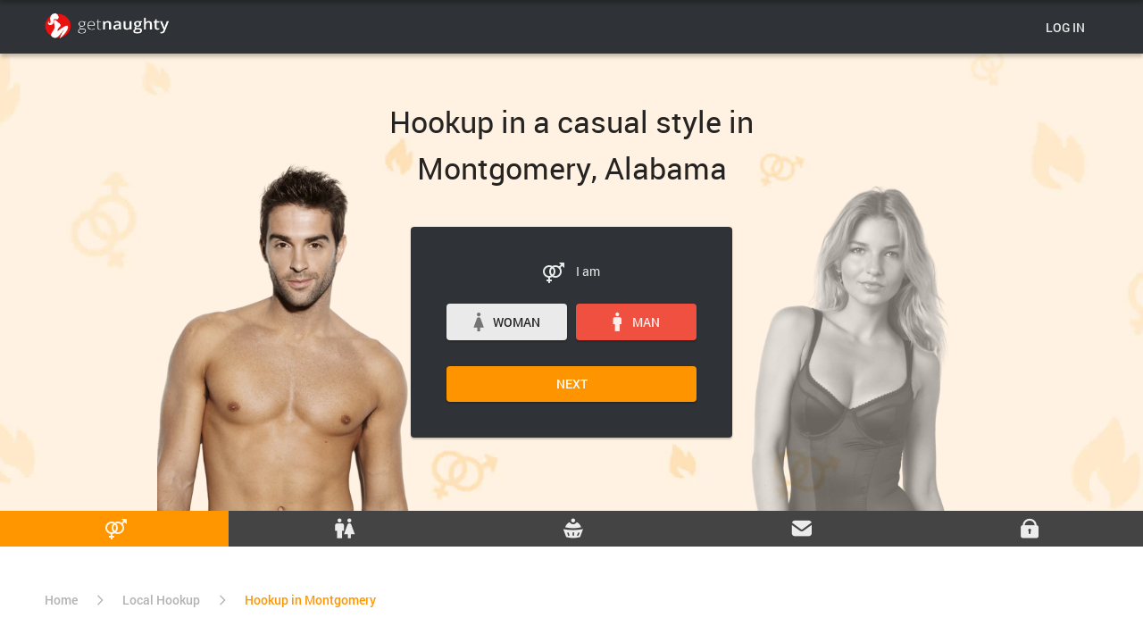

--- FILE ---
content_type: text/html
request_url: https://www.getnaughty.com/hookup-montgomery.html
body_size: 5721
content:
<!DOCTYPE html>
<html lang="en">

<head>
	<meta http-equiv="Content-Type" content="text/html; charset=utf-8" />
<link rel="shortcut icon" href="https://www.getnaughty.com/assets/30c9f76b/getnaughty_favicon.ico" />
<link rel="stylesheet" type="text/css" href="https://www.getnaughty.com/seo/resource/id/no_cache_seo_css_4ca94c7e72cc270b50a1c13cefd9f020.css?ver=1722609728" />
<title>Join Montgomery Hookup Site - Find Montgomery Sex Hookups</title>
	<meta name="description" content="Getnaughty.com dating site is a great place to find like-minded men and women for a Montgomery, AL, hookup. Sign up now and arrange a date! " />
	<link rel="canonical" href="https://www.getnaughty.com/hookup-montgomery.html" />
	<meta name="viewport" content="width=device-width, initial-scale=1, minimum-scale=1, maximum-scale=1, viewport-fit=cover">
	<meta property="og:site_name" content="getnaughty.com" />
	<meta property="og:title" content="Join Montgomery Hookup Site - Find Montgomery Sex Hookups" />
	<meta property="og:description" content="Getnaughty.com dating site is a great place to find like-minded men and women for a Montgomery, AL, hookup. Sign up now and arrange a date! " />
	<meta property="og:url" content="http://www.getnaughty.com/hookup-montgomery.html" />
	<meta property="og:image" content="https://www.getnaughty.com/seo/resource/id/f21715f3f807aef72a399d856df415a8.png" />
	<meta property="og:type" content="website" />
	<meta name="twitter:card" content="summary" />
	<meta name="twitter:site" content="@getnaughty_com" />
	<meta name="twitter:description" content="Getnaughty.com dating site is a great place to find like-minded men and women for a Montgomery, AL, hookup. Sign up now and arrange a date! " />
	<meta name="twitter:image:src" content="https://www.getnaughty.com/seo/resource/id/f21715f3f807aef72a399d856df415a8.png">
	<script type="application/ld+json">
	{
		"@context": "http://schema.org",
		"@type": "Organization",
		"url": "https://www.getnaughty.com",
		"logo": "https://www.getnaughty.com/seo/resource/id/f21715f3f807aef72a399d856df415a8.png",
		"name": "getnaughty.com",
		"contactPoint": [{
			"@type": "ContactPoint",
			"email": "support@getnaughty.com",
			"contactType": "Customer service",
			"contactOption": "TollFree",
			"areaServed": ["EN"],
			"availableLanguage": ["English"]
		}]
	}
	</script>
</head>

<body>
  <div class="wrapper-night">
    
    <main class="main-section-night">
      
    <header class="header-night">
      <div class="center">
        <img src="https://www.getnaughty.com/seo/resource/id/f21715f3f807aef72a399d856df415a8.png" class="logo" alt="night" height="40" width="160">
        <div class="btn get-popup-btn" data-form-popup="login">Log In</div>
      </div>
    </header>
    <div class="main-content">
      <div class="slogan-block">
          <h1 class="main-title">Hookup in a casual style in Montgomery, Alabama</h1>
      </div>
      <div class="signin-block-5st">
          <!-- Login-form  -->
          <div class="form-wrapper">
            <!-- Reg-form  -->
            <div class="form-block reg-form-block-5st">
                <div class="reg-form">
                  <div class="register-hidden-fields-wrapper">
                   <form class="register-hidden-form" action="/user/register" autocomplete="off" method="post">
                      <input type="hidden" name="UserForm[gender]" data-type="gender" value="male">
                      <input type="hidden" name="UserForm[sexual_orientation]" data-type="sexual_orientation" value="hetero">
                      <input type="hidden" name="UserForm[age]" data-type="age">
                      <input type="hidden" name="UserForm[login]" data-type="login" value="">
                      <input type="hidden" name="UserForm[email]" data-type="email">
                      <input type="hidden" name="UserForm[password]" data-type="password">
                      <input type="hidden" name="UserForm[termsConsent]" value="true">
                      <input type="hidden" name="UserForm[policyConsent]" value="true">
                   </form>
                </div>
                  <form name="UserForm" action="/user/register" autocomplete="off">
                   <div class="form-step-block">
                      <div class="form-step-wrapper">
                         <div class="form-step-item is-active" data-step-name="gender">
                            <div class="form-label-block">
                               <label class="form-label">
                               I am
                               </label>
                            </div>
                            <div class="form-item is-focused">
                               <div class="form-field-block">
                                  <div class="gender-btns">
                                    <div class="gender-btn" data-gender="male"><span>Man</span></div>
                                    <div class="gender-btn" data-gender="female"><span>Woman</span></div>
                                  </div>
                               </div>
                            </div>
                         </div>
                         <div class="form-step-item" data-step-name="sexual_orientation">
                            <div class="form-label-block">
                               <label class="form-label">
                               Looking for
                               </label>
                            </div>
                            <div class="form-item is-focused">
                               <div class="form-field-block">
                                  <div class="partner-gender-btns">
                                    <div class="gender-btn" data-partner-gender="male">
                                      <span>Man</span>
                                    </div>
                                    <div class="gender-btn" data-partner-gender="female">
                                      <span>Woman</span>
                                    </div>
                                  </div>
                               </div>
                            </div>
                         </div>
                         <div class="form-step-item" data-step-name="age">
                            <div class="form-label-block">
                               <label class="form-label">
                               My age is
                               </label>
                            </div>
                            <div class="form-item is-focused">
                               <div class="form-field-block">
                                  <div class="form-select">
                                     <select name="UserForm[age]">
                                        <option value="" selected="" disabled="">
                                           Select your age
                                        </option>
                                        <option value="18">18</option>
                                        <option value="19">19</option>
                                        <option value="20">20</option>
                                        <option value="21">21</option>
                                        <option value="22">22</option>
                                        <option value="23">23</option>
                                        <option value="24">24</option>
                                        <option value="25">25</option>
                                        <option value="26">26</option>
                                        <option value="27">27</option>
                                        <option value="28">28</option>
                                        <option value="29">29</option>
                                        <option value="30">30</option>
                                        <option value="31">31</option>
                                        <option value="32">32</option>
                                        <option value="33">33</option>
                                        <option value="34">34</option>
                                        <option value="35">35</option>
                                        <option value="36">36</option>
                                        <option value="37">37</option>
                                        <option value="38">38</option>
                                        <option value="39">39</option>
                                        <option value="40">40</option>
                                        <option value="41">41</option>
                                        <option value="42">42</option>
                                        <option value="43">43</option>
                                        <option value="44">44</option>
                                        <option value="45">45</option>
                                        <option value="46">46</option>
                                        <option value="47">47</option>
                                        <option value="48">48</option>
                                        <option value="49">49</option>
                                        <option value="50">50</option>
                                        <option value="51">51</option>
                                        <option value="52">52</option>
                                        <option value="53">53</option>
                                        <option value="54">54</option>
                                        <option value="55">55</option>
                                        <option value="56">56</option>
                                        <option value="57">57</option>
                                        <option value="58">58</option>
                                        <option value="59">59</option>
                                        <option value="60">60</option>
                                        <option value="61">61</option>
                                        <option value="62">62</option>
                                        <option value="63">63</option>
                                        <option value="64">64</option>
                                        <option value="65">65</option>
                                        <option value="66">66</option>
                                        <option value="67">67</option>
                                        <option value="68">68</option>
                                        <option value="69">69</option>
                                        <option value="70">70</option>
                                        <option value="71">71</option>
                                        <option value="72">72</option>
                                        <option value="73">73</option>
                                        <option value="74">74</option>
                                        <option value="75">75</option>
                                        <option value="76">76</option>
                                        <option value="77">77</option>
                                        <option value="78">78</option>
                                     </select>
                                  </div>
                                  <div class="form-error-block"></div>
                               </div>
                            </div>
                         </div>
                         <div class="form-step-item" data-step-name="email">
                            <div class="form-label-block">
                               <label class="form-label">
                               My email address is
                               </label>
                            </div>
                            <div class="form-item">
                               <div class="form-field-block">
                                  <div class="form-input">
                                     <input type="email" name="UserForm[email]" value="" autocomplete="off">
                                  </div>
                                  <div class="form-error-block"></div>
                               </div>
                            </div>
                         </div>
                         <div class="form-step-item" data-step-name="password">
                            <div class="form-label-block">
                               <label class="form-label">
                               My password will be
                               </label>
                            </div>
                            <div class="form-item">
                               <div class="form-field-block">
                                  <div class="form-input">
                                     <input type="password" name="UserForm[password]" autocomplete="off">
                                     <div class="password-icon"></div>
                                  </div>
                                  <div class="form-error-block"></div>
                               </div>
                            </div>
                         </div>
                      </div>
                      <div class="form-btns-block">
                        <div class="prev-btn" tabindex="0"><span>prev step</span></div>
                        <div class="next-btn" tabindex="0">Next</div>
                        <div class="submit-btn" tabindex="0">Start NOW!</div>
                      </div>
                   </div>
                   
                    <!-- Arrows  -->
                    <div class="form-arrow form-arrow-prev"></div>
                    <div class="form-arrow form-arrow-next"></div>
                  </form>
                </div>
              </div>
              <div class="form-terms">
                By clicking the submit button above you expressly consent to our <a rel="nofollow" class="policy-link" href="https://www.getnaughty.com/staticPage/privacypolicy">Privacy policy</a> including processing of personal data and use of profiling to find you matches and you agree to our <a rel="nofollow" class="terms-link" href="https://www.getnaughty.com/staticPage/terms">Terms of use</a>, and to receive newsletters, account updates, offers sent by <span class="siteName">GetNaughty</span>
            </div>
          </div>
        </div>
      </div>
      
    </main>
    
    <!-- Breadcrumbs-->
    <section class="breadcrumbs-section-night">
      <div class="center">
         <ol class="breadcrumbs-list" itemscope itemtype="https://schema.org/BreadcrumbList">
            <li class="breadcrumbs-list-item" itemprop="itemListElement" itemscope itemtype="https://schema.org/ListItem">
               <a itemprop="item" href="/">
                  <span itemprop="name">Home</span>
                  <meta itemprop="position" content="1">
               </a>
            </li>
            <li class="breadcrumbs-list-item" itemprop="itemListElement" itemscope itemtype="https://schema.org/ListItem">
               <a itemprop="item" href="/local-hookup.html">
                  <span itemprop="name">Local Hookup</span>
                  <meta itemprop="position" content="2">
               </a>
            </li>
            <li class="breadcrumbs-list-item" itemprop="itemListElement" itemscope itemtype="https://schema.org/ListItem">
               <span itemprop="name">Hookup in Montgomery</span>
               <meta itemprop="position" content="3" />
            </li>
         </ol>
      </div>
    </section>
    <!-- Text-section  -->
    <section class="text-section-night">
      <div class="center">
        
            <h2>Make a Hot Local Hookup in Montgomery a Reality with Our Platform</h2><p>A hookup in Montgomery, Alabama, would have been difficult to arrange before the arrival of online dating. Awkward conversations, dashed hopes, and guilt were often the case. Not anymore! Happily, the meaning of safe and discreet hookup websites, such as Getnaughty.com, has made a huge difference. All the members know where they stand, so fun, hot sex, and friendship can be possible. The city communities, such as the one we have developed for Montgomery, are getting busier every day. Our chat rooms are full of gorgeous men and women enjoying a flirty chat with hotties from their neighbourhood. Getnaughty.com has lots of great services and features to offer, and more useful tools for matchmaking are in development. So, if a sexy casual hookup with singles near you is something you dream of, don’t hesitate, join us now, and you’ll be having fun online with us by tonight. </p><h2>Find Partners for Montgomery Hookups Online</h2><h3>The best places to find a hookup in Montgomery, Alabama</h3><p>Montgomery is a historical and cultural city that played a big role in the Civil Rights Movement. It’s a proud city with people who are hard-working, stoic, and kind. Here are our top tips for where to meet them and the many tourists who visit. </p><p>‘BB King’s Blues Club’ is a live music bar that is soothing for the ears and the stomach; the singers and food are both to die for! This is a fantastic place to meet tourists and get to know the locals better. Anyone with a soul will be touched with delicious Southern Food and heart-wrenching blues tunes. </p><p>‘Stuckey’s Nightclub’ is the city's favourite place to go and dance. Hookup with the people who go there on a Friday and Saturday night to party. Dancing is the best way to express your desire for more intimate moves. Enjoy! </p><h3>Pick up tips for the locals of Montgomery, AL</h3><p>The people of Montgomery are conservative. This is an important city historically, culturally, and musically. Stick to online dating to find singles who are open to a casual hookup date would be our advice. </p><p>If you’re stubborn and want to find hookups in real life, then be polite, respectful, and never assume. This is the Deep South, and they do things differently here. </p><p>Romance your date a little. Take her to see a band, treat her with a cocktail, or book a table in a restaurant. A casual encounter can be full of warmth, and it’s always a delicious feeling when the sexual tension starts to rise.</p>
<h2>Browse Casual Personals for Adult Hookup in Montgomery, AL</h2><p>This adult dating site allows you to enjoy sex dating in Montgomery, Alabama. Meeting sexy women becomes very easy once you become a member of this top site. If you have been having a hard time meeting people who share similar interests with you in the past, you should create an account on Getnaughty.com today so you can browse adult personals in Montgomery, Alabama. No matter the kind of relationship that might interest you, you will have the opportunity of connecting with fun and engaging individuals who share similar interests with you. Also, you will have the chance to join various chat rooms where you will get to partake in exciting conversations with other like-minded adults in Montgomery, Alabama. Sign up for free today so you can have access to the personals of singles seeking casual hookups around you.</p><h2>Get More Results of Montgomery Women Seeking Men</h2><p>Are you still utilizing Montgomery Backpage dating to find a casual hookup near you? Are you still thinking of where to find sex in Montgomery, Alabama? Our online dating website is the perfect place for you to register if you would like to engage in some casual fun with like-minded mature adults. There are so many singles waiting for you online tonight, so you should hurry up to create your account so you can link up with them. We aim at connecting you with people that will make your time on this site worthwhile. This site has helped so many adult singles in having casual fun within their local area. Many people have a hectic schedule but do not have the time to go out in search of a friend or a hookup partner. That is why they turn to online dating to be rescued. If you are yet to create your account, you should do so now so you can start enjoying an incredible adult dating service. The traditional methods of securing hookups are not as effective as making use of this website. When you sign up on Getnaughty.com, ensure that your profile is correct and updated as well so that potential matches can be sure of what you seek. This way, like-minded singles can find their way to you.</p>
            
          </div>
    </section>
  
   <!-- Banner-section  -->
<div class="join-section">
  <div class="center">
      <div class="join-picture">
        <img src="https://www.getnaughty.com/seo/resource/id/9c6d2bfa7ebbeb82b4608474646f2ab7.webp" alt="Find horny women near you">
      </div>
        
    <div class="join-inner">
      <p class="page-title">It is Free to Find Naughty Local Girls Today. Just Touch the Button</p>
        <a class="page-btn" href="#"><span>Sign up for free!</span></a>
    </div>
  </div>
</div>
    
    <section class="popular-section-night">
      <div class="center">
        <div class="page-title">Popular Pages</div>
        <div class="popular-block">
          <a class="popular-item item-1" href="/one-night-stand-near-me.html" title="One Night Stand Dating" target="_blank">One Night Stand Dating</a>
          <a class="popular-item item-3" href="/local-hookup.html" title="Local Hookups" target="_blank">Local Hookup</a>
          <a class="popular-item item-4" href="/gay-hookup.html" title="Find Gay Man for Local Hookups" target="_blank">Gay Hookup</a>
          <a class="popular-item item-5" href="/sugar-mummy-hookup.html" title="Sugar Mummy Hookup" target="_blank">Sugar Mummy Hookup</a>
          <a class="popular-item item-6" href="/hookup-tonight.html" title="Hookup tonight" target="_blank">Hookup Tonight</a>
          <a class="popular-item item-7" href="/lesbian-hookup.html" title="Lesbian Hookups" target="_blank">Lesbian Hookup</a>
        </div>
      </div>
    </section>
    
  
        <!-- Tags section -->
        <section class="tags-section-night">
            <div class="center">
                <p class="page-title">Find Local Singles for Hookups in Your City</p>
                <ul class="links-block">
                      <li><a href="/hookup-tucson.html" title="Hookup in Tucson">Hookup in Tucson</a></li>
    <li><a href="/hookup-fayetteville.html" title="Hookup in Fayetteville">Hookup in Fayetteville</a></li>
    <li><a href="/hookup-colorado-springs.html" title="Hookup in Colorado Springs">Hookup in Colorado Springs</a></li>
    <li><a href="/hookup-anaheim.html" title="Hookup in Anaheim">Hookup in Anaheim</a></li>
    <li><a href="/hookup-des-moines.html" title="Hookup in Des Moines">Hookup in Des Moines</a></li>
    <li><a href="/hookup-san-antonio.html" title="Hookup in San Antonio">Hookup in San Antonio</a></li>
    <li><a href="/hookup-baltimore.html" title="Hookup in Baltimore">Hookup in Baltimore</a></li>
    <li><a href="/hookup-las-vegas.html" title="Hookup in Las Vegas">Hookup in Las Vegas</a></li>
    <li><a href="/hookup-syracuse.html" title="Hookup in Syracuse">Hookup in Syracuse</a></li>
    <li><a href="/hookup-spokane.html" title="Hookup in Spokane">Hookup in Spokane</a></li>
    <li><a href="/hookup-denton.html" title="Hookup in Denton">Hookup in Denton</a></li>
    <li><a href="/hookup-miami.html" title="Hookup in Miami">Hookup in Miami</a></li>
    <li><a href="/hookup-worcester.html" title="Hookup in Worcester">Hookup in Worcester</a></li>
    <li><a href="/hookup-plano.html" title="Hookup in Plano">Hookup in Plano</a></li>
    <li><a href="/hookup-seattle.html" title="Hookup in Seattle">Hookup in Seattle</a></li>
    <li><a href="/hookup-chesapeake.html" title="Hookup in Chesapeake">Hookup in Chesapeake</a></li>
    <li><a href="/hookup-roseville.html" title="Hookup in Roseville">Hookup in Roseville</a></li>
    <li><a href="/hookup-orange.html" title="Hookup in Orange">Hookup in Orange</a></li>

               
                </ul>
            </div>
        </section>
    <!-- Footer -->
    <footer class="footer-night">

        <div class="center">
            <ul class="footer-list"> 
             <li><a target="_blank" href="/dating-tips.html">Blog</a></li> 
              <li><a target="_blank" rel="nofollow" href="/staticPage/terms">Terms of Use</a></li> 
              <li><a target="_blank" rel="nofollow" href="/staticPage/terms?html=safedating">Safe Dating</a></li>
              <li><a target="_blank" rel="nofollow" href="/staticPage/privacypolicy">Privacy Policy</a></li>
            </ul>
            <img src="https://www.getnaughty.com/seo/resource/id/f21715f3f807aef72a399d856df415a8.png" class="logo" alt="night" height="40" width="160" loading="lazy">
            <div class="copyright-block">
              <div id="seo_copyrights"></div>
            </div>
        </div>
    </footer>
    <div class="signin-block">
            <!-- login form-->
            <div class="login-form-block">
              <div class="close-form"></div>
               <form class="login-form" action="/site/login" autocomplete="off" method="post">
                  <input type="hidden" name="LoginForm[scenario]" value="loginByEmailOrMob">
                  <div class="login-form-title"><span>Log In</span></div>
                  <div class="form-item" data-loginform-item="email">
                     <div class="form-label-block">
                        <label class="form-label">Email or mobile number</label>
                     </div>
                     <div class="form-field-block">
                        <div class="form-input">
                           <input class="login-email-field" type="email" name="LoginForm[email]" placeholder="Email or mobile number">
                        </div>
                        <div class="form-error-block" data-error-name="email"></div>
                        <div class="form-error-block" data-error-name="msisdn"></div>
                     </div>
                  </div>
                  <div class="form-item" data-loginform-item="password">
                     <div class="form-label-block">
                        <label class="form-label">Password</label>
                     </div>
                     <div class="form-field-block">
                        <div class="form-input">
                           <input class="login-password-field" type="password" name="LoginForm[password]" autocomplete="off" placeholder="Password">
                        </div>
                        <div class="form-error-block" data-error-name="password"></div>
                     </div>
                     <div class="recovery-password-btn"><span>Forgot password?</span></div>
                  </div>
                  <button class="btn login-form-submit"><span>Log In</span></button>
               </form>
               <form class="recovery-form" action="/account/remindPassword">
                  <div class="login-form-title"><span>Forgot password</span></div>
                  <div class="form-item" data-recoveryform-item="email">
                     <div class="form-label-block">
                        <label class="form-label">Email</label>
                     </div>
                     <div class="form-field-block">
                        <div class="form-input">
                           <input class="recovery-email-field" type="email" name="RecoveryForm[email]" maxlength="100" autocomplete="off" size="20" placeholder="Email">
                        </div>
                        <div class="form-error-block" data-error-name="email"></div>
                        <div class="form-success-block" data-success-name="email"></div>
                     </div>
                  </div>
                  <button class="btn recovery-form-submit"><span>Send password</span></button>
                  <div class="login-switch-btn"><span>Log In</span></div>
               </form>
            </div>
            <!-- Overlay-->
            <div class="overlay-block"></div>
         </div>
         
         
          <div class="panel-block">
             <div class="center">
               <img src="https://www.getnaughty.com/seo/resource/id/f21715f3f807aef72a399d856df415a8.png" class="panel-logo" />
               <div class="page-btn scroll-btn"><span>lets go!</span></div>
             </div>
          </div>
  </div>
<script type="text/javascript" src="https://www.getnaughty.com/seo/resource/id/f8780e01d7a58c3f32aa9e3a5edf7259.js?ver=1722609728"></script>
<script type="text/javascript" src="https://www.getnaughty.com/seo/resource/id/no_cache_seo_js_4ca94c7e72cc270b50a1c13cefd9f020.js?ver=1722609728"></script>
<script type="text/javascript" src="https://www.getnaughty.com/seo/resource/id/no_cache_seo_js_6ee89cf4b3526fd1ec340071f469b595_redirect.js?ver=1722609728" async="async"></script>
<script type="text/javascript" src="https://www.getnaughty.com/seo/resource/id/no_cache_seo_js_19e36b6c49403fdb862eccf72ea6058f_track_visit.js?ver=1722609728" async="async"></script>
<script type="text/javascript">
/*<![CDATA[*/
(function() {
            var xmlhttp = new XMLHttpRequest();
            xmlhttp.open('GET', '/api/v1/site/copyrights');
            xmlhttp.setRequestHeader('X-Requested-With', 'XMLHttpRequest');
            xmlhttp.send();
            xmlhttp.onload = function (e) {
                try {
                        var code = JSON.parse(xmlhttp.response);
                        var wrapper = document.getElementById('seo_copyrights');
                        var range = document.createRange();
                        range.setStart(wrapper, 0);
                        wrapper.appendChild(range.createContextualFragment(code.data.copyright));
                } catch (error) {
                    console.info(error.name, error.message);
                }
            }
        })();
/*]]>*/
</script>
</body>

--- FILE ---
content_type: text/css;charset=UTF-8
request_url: https://www.getnaughty.com/seo/resource/id/no_cache_seo_css_4ca94c7e72cc270b50a1c13cefd9f020.css?ver=1722609728
body_size: 5149
content:
@font-face{font-family:'Roboto';src:url(/seo/font/id/roboto-regular-webfont.woff2) format('woff2'),url(/seo/font/id/roboto-regular-webfont.woff) format('woff');font-weight:400;font-style:normal;font-display:swap}@font-face{font-family:'Roboto';src:url(/seo/font/id/roboto_medium_500.woff2) format('woff2'),url(/seo/font/id/roboto_medium_500.woff) format('woff');font-weight:500;font-style:normal;font-display:swap}@font-face{font-family:'Roboto';src:url(/seo/font/id/roboto-bold-webfont.woff2) format('woff2'),url(/seo/font/id/roboto-bold-webfont.woff) format('woff');font-weight:700;font-style:normal;font-display:swap}@font-face{font-style:normal;font-weight:400;font-family:"Material Icons";font-display:swap;src:url(/seo/font/id/MaterialIcons.woff2) format("woff2"),url(/seo/font/id/MaterialIcons.woff) format("woff")}@font-face{font-style:normal;font-weight:400;font-family:"iconmoon";font-display:swap;src:url(https://www.getnaughty.com/seo/resource/id/edbcd2f5ab6633dbe9c9b61d1866f27b.woff) format("woff2")}:root{--primary:#FF9600;--accent:#D11216;--header:#2F3236;--success:#FF9600;--danger:#F1462F;--warning:#F99704;--primary-hover:#de870a;--success-hover:#de870a;--transition:all 0.25s cubic-bezier(.39,0,.17,.99);--default-dark:rgba(0,0,0,.85);--default-white:rgba(255,255,255,.9);--iconmoon-lock:"\e900";--iconmoon-mail:"\e901";--iconmoon-profile:"\e902";--iconmoon-cake:"\e903";--iconmoon-sex:"\e904";--iconmoon-male:"\e905";--iconmoon-female:"\e906";--iconmoon-couple:"\e907"}*{margin:0;padding:0;box-sizing:border-box}:focus{outline:0}h1{font-weight:400}h2{padding-bottom:3px}h3{padding-bottom:3px}img{border:none}.select-item[value=""],.select-item[value="default"]{display:none}option[disabled]{display:none}body{font:14px/1.42 'Roboto',Arial,sans-serif;color:rgba(0,0,0,.5);background-color:#fff;min-width:320px}html{scroll-behavior:smooth}html,body,.wrapper-night{height:100%}.center{width:100%;max-width:1220px;padding:0 20px;margin:0 auto}section{padding-top:30px}ul,ol{list-style-position:inside;margin-bottom:10px}.header-night{display:flex;justify-content:space-between;align-items:center;background:var(--header);box-shadow:0 0 4px rgba(0,0,0,.1),0 4px 4px rgba(0,0,0,.2)}.header-night .center{display:flex;justify-content:space-between;align-items:center}.header-night .logo{max-width:140px;height:auto}.header-night .btn{background-color:transparent;font-size:14px;font-weight:500;color:var(--default-white);text-align:center;text-transform:uppercase;padding:12px 15px;border-radius:4px;border:none;outline:none;cursor:pointer;transition:var(--transition)}.header-night .btn:hover{text-decoration:underline}.main-section-night{position:relative;display:grid;grid-template-rows:60px auto;min-height:600px;z-index:1;height:85%;background:linear-gradient(0deg,rgba(255,255,255,.88),rgba(255,255,255,.88)),#FF9600;background:url(https://www.getnaughty.com/seo/resource/id/9af8589cf6de51fc5d4815c009c4a4a1.jpg) center center no-repeat}.slogan-block{margin-bottom:auto}.main-title{font-size:24px;line-height:1.55;font-weight:400;padding:20px 20px 60px;text-align:center;color:var(--default-dark)}.is-open-form .main-title{display:none}.page-title{position:relative;display:block;font-size:18px;line-height:1.5;font-weight:400;color:var(--default-dark);margin-bottom:15px}.page-sub-title{margin:20px 0 10px;color:var(--default-dark);font-size:14px;line-height:1.2;font-weight:400;text-align:center}.page-btn{display:inline-block;vertical-align:top;font-weight:500;font-size:14px;color:#fff;text-align:center;text-transform:uppercase;background-color:var(--primary);padding:12px 10px;box-shadow:0 2px 2px rgba(0,0,0,.2),0 0 2px rgba(0,0,0,.1);border-radius:4px;border:none;outline:none;cursor:pointer;margin:0 auto;transition:var(--transition)}.page-btn:hover{box-shadow:none;background-color:var(--primary-hover)}.main-content{position:relative;display:flex;flex-direction:column;align-items:stretch;justify-content:flex-end}.main-content:before,.main-content:after{content:'';position:absolute;top:70px;right:0;width:50%;bottom:220px;background:no-repeat bottom right;background-size:contain;z-index:-2;filter:grayscale(1);opacity:.6;transition:all .2s linear}.main-content:after{right:auto;left:0;background-position:bottom left}[data-current-step-name="gender"][data-orientation="hetero-male"] .main-content:after,[data-current-step-name="gender"][data-orientation="hetero-female"] .main-content:before,[data-current-step-name="sexual_orientation"][data-orientation="hetero-female"] .main-content:after,[data-current-step-name="sexual_orientation"][data-orientation="hetero-male"] .main-content:before,[data-current-step-name="sexual_orientation"][data-orientation="homo-female"] .main-content:before,[data-current-step-name="sexual_orientation"][data-orientation="homo-male"] .main-content:after{filter:grayscale(0);opacity:1}[data-current-step-name="gender"] .main-content:before{background-image:url(https://www.getnaughty.com/seo/resource/id/172519ef9f05474bbf0645d34025aba3.png)}[data-current-step-name="gender"] .main-content:after{background-image:url(https://www.getnaughty.com/seo/resource/id/01df460bf214c22f6e17612bc1da2ce5.png)}[data-current-step-name="sexual_orientation"] .main-content:before{background-image:url(https://www.getnaughty.com/seo/resource/id/172519ef9f05474bbf0645d34025aba3.png)}[data-current-step-name="sexual_orientation"] .main-content:after{background-image:url(https://www.getnaughty.com/seo/resource/id/01df460bf214c22f6e17612bc1da2ce5.png)}.signin-block-5st{padding:20px;background-color:var(--header);border-radius:4px 4px 0 0;box-shadow:0 0 2px rgba(0,0,0,.1),0 2px 2px rgba(0,0,0,.2)}.form-block{display:none;color:var(--default-dark);animation:fadeIn 0.5s cubic-bezier(.39,0,.17,.99) forwards;transition:var(--transition)}.form-block.is-active-form{display:block}.login-form-block{padding-bottom:20px}.reg-form form{position:relative}.reg-form-block-5st{display:block;position:relative;z-index:1}.is-active-form+.form-wrapper{display:none}.recovery-form{display:none}.form-step-item{display:none}.form-step-item.is-active{display:block}.valid-field .form-success-block{visibility:visible;-webkit-transform:translateY(0);transform:translateY(0);opacity:1}.form-item{position:relative;color:var(--default-dark);margin:15px 0 30px}.gender-btns,.partner-gender-btns{display:grid;grid-template-columns:1fr 1fr;align-items:flex-start;grid-gap:10px}.gender-btn{display:flex;justify-content:center;align-items:center;height:41px;font-weight:500;font-size:14px;line-height:1;text-transform:uppercase;box-shadow:0 0 2px rgba(0,0,0,.1),0 2px 2px rgba(0,0,0,.2);border-radius:4px;outline:none;cursor:pointer;transition:var(--transition);background:#EBEBEB}.gender-btn:hover{background:#494949}.gender-btn.is-active{background:#F15140;color:var(--default-white)}.gender-btn.is-active:hover{background:#F15140}.gender-btn span{display:flex;align-items:center;justify-content:center}.gender-btn span:before{content:var(--iconmoon-male);font-family:"iconmoon";display:inline-block;vertical-align:middle;font-size:21px;color:rgba(0,0,0,.5);width:12px;margin-right:10px}.gender-btn.is-active span:before{color:var(--default-white)}.gender-btn[data-gender="female"],.gender-btn[data-partner-gender="female"]{order:-1}.gender-btn[data-gender="female"] span:before,.gender-btn[data-partner-gender="female"] span:before{content:var(--iconmoon-female)}.form-select:after{content:"";position:absolute;top:48%;right:12px;width:0;height:0;margin-left:-4px;border:solid transparent;border-width:4px;border-color:transparent;border-top-color:var(--default-white);transition:all 200ms cubic-bezier(.39,0,.17,.99);pointer-events:none}.select-value,.select-dropdown{display:none}.select-item:hover,.select-item:focus{background:rgba(0,0,0,.06)}.form-error-block a{text-decoration:underline;color:var(--danger)}.form-success-block{margin-top:3px;-webkit-transform:translateY(20px);transform:translateY(20px);font-size:12px;color:var(--success);opacity:0;visibility:hidden;word-break:break-all;word-wrap:break-word;transition:all 200ms cubic-bezier(.39,0,.17,.99)}.form-success-block a{text-decoration:underline;color:var(--success)}.form-terms{margin-top:20px;max-width:600px;font-size:11px;text-align:center;color:rgba(255,255,255,.6)}.signin-block-5st .form-terms{display:none}[data-current-step-name="password"] .signin-block-5st .form-terms{display:block}.form-terms a{color:var(--primary)}.form-terms a:hover{text-decoration:none}.submit-btn:hover{background-color:var(--primary-hover)}.form-step-block{position:relative}.form-label-block{position:absolute;top:0;right:0;left:0;z-index:1;display:flex;line-height:20px;font-size:12px;color:var(--default-white);transition:var(--transition);pointer-events:none}.is-focused .form-label-block{font-size:12px;-webkit-transform:translateY(-30px);transform:translateY(-30px)}.form-step-item .form-label-block{position:relative;font-size:14px;justify-content:center;margin-bottom:25px}.form-input,.form-select{position:relative;outline:0;border-bottom:1px solid rgba(255,255,255,.3)}.login-form-input::before,.form-input::before,.form-select::before{content:"";position:absolute;right:50%;bottom:-1px;left:50%;height:2px;background:var(--primary);transition:var(--transition)}.login-form-input [name="password"],.login-form-input [name="location"],.form-input [name="password"],.form-input [name="location"]{padding-right:30px}.password-icon{position:absolute;top:8px;right:0;width:24px;height:24px;cursor:pointer}.password-icon::before,.password-icon.active::before{content:"\e945";display:inline-block;font-size:25px;line-height:1;font-family:"Material Icons";vertical-align:top;color:var(--default-white)}.password-icon.active::before{content:"\e946"}input,select{width:100%;padding:10px;font-family:inherit;font-size:14px;line-height:20px;border:none;color:var(--default-white);background-color:transparent;border-radius:0;-webkit-appearance:none;-moz-appearance:none;appearance:none}select option{color:var(--default-dark)}.form-input [type="password"]{padding-right:30px}.form-input span{display:block;padding:10px 5px 10px 0}::-webkit-input-placeholder{color:transparent}::-moz-placeholder{color:transparent}::-ms-input-placeholder{color:transparent}:-ms-input-placeholder{color:transparent}input::-ms-clear,input::-ms-reveal{display:none}.form-item.is-active .form-input::before{right:0;left:0}.error-field .login-form-input::before,.error-field .form-input::before,.error-field .form-select::before{right:0;left:0;background:var(--danger)}.error-field .login-form-error,.error-field .recovery-form-error,.error-field .form-error-block{-webkit-transform:translateY(0);transform:translateY(0);visibility:visible;opacity:1}.form-error-block p{font-size:12px;line-height:1.7;color:var(--danger)}.is-focused .form-input:before,.is-visible.form-select:before{right:0;left:0}.valid-field .login-form-input::before{right:0;left:0;background:var(--success)}.valid-field .recovery-form-success{-webkit-transform:translateY(0);transform:translateY(0);visibility:visible;opacity:1}.login-form-error,.recovery-form-error,.recovery-form-success,.form-error-block{margin:3px 0 0;font-size:12px;line-height:1.25;color:var(--danger);-webkit-transform:translateY(20px);transform:translateY(20px);visibility:hidden;opacity:0;word-break:break-word;transition:var(--transition)}.login-form-error a,.recovery-form-error a,.recovery-form-success a,.form-error-block a{color:var(--danger);text-decoration:underline}.step-counter-block{display:none}.recovery-form-success{color:var(--success)}.next-btn,.login-form-submit,.recovery-form-submit,.submit-btn{position:relative;display:block;min-width:125px;font-weight:500;font-size:14px;line-height:1.2;color:#fff;text-align:center;text-transform:uppercase;background-color:var(--primary);padding:12px 15px;box-shadow:0 2px 2px rgba(0,0,0,.2),0 0 2px rgba(0,0,0,.1);border-radius:4px;border:none;outline:none;cursor:pointer;margin:0 auto;transition:var(--transition)}[data-current-step-name="orientation"] .next-btn{display:flex}.form-btns-block{display:flex}.next-btn:hover,.login-form-submit:hover,.recovery-form-submit:hover{background-color:var(--primary-hover)}.signin-block-5st .next-btn,.signin-block-5st .submit-btn{width:calc(100% - 50px)}.recovery-password-btn::before{display:none}.signin-block-5st .submit-btn{display:none}[data-current-step-name="gender"] .next-btn{width:100%}[data-current-step-name="password"] .next-btn{display:none}[data-current-step-name="orientation"] .next-btn:after{content:"\e910";position:absolute;right:10px;top:50%;font-family:"Material Icons";font-size:25px;color:#fff;-webkit-transform:translateY(-50%) rotate(-180deg);transform:translateY(-50%) rotate(-180deg);animation:arrowMove 1s ease-in-out 2s infinite}.prev-btn{box-shadow:0 0 2px 0 rgb(0 0 0 / 10%),0 2px 2px 0 rgb(0 0 0 / 20%);display:inline-flex;justify-content:center;align-items:center;position:relative;padding:0;outline:none;font-weight:500;font-size:14px;color:rgba(255,255,255,.9);text-transform:uppercase;word-break:break-word;background-color:#F2F2F2;border-radius:4px;cursor:pointer;transition:all 0.2s cubic-bezier(.39,0,.17,.99);transition-property:background-color;-webkit-user-select:none;-moz-user-select:none;-ms-user-select:none;user-select:none;height:40px;width:40px;margin-right:10px}.prev-btn:before{content:"\e910";display:inline-block;font-size:20px;font-family:"Material Icons";vertical-align:top;color:#616161;line-height:1}.prev-btn span{display:none}[data-current-step-name="gender"] .prev-btn{display:none}[data-current-step-name="password"] .signin-block-5st .submit-btn{display:block}[data-step-name="gender"] .form-label:before,[data-step-name="sexual_orientation"] .form-label:before{content:var(--iconmoon-sex);font-family:"iconmoon";display:inline-block;vertical-align:middle;font-size:24px;color:var(--default-white);margin-right:10px}.pagination-block{display:flex;justify-content:space-between;align-items:center;text-align:center;height:40px;background:#444}.pagination-item{display:flex;align-items:center;justify-content:center;position:relative;flex:1;height:100%;overflow:hidden;transition:var(--transition)}.pagination-item:before{font-family:"iconmoon";display:inline-block;vertical-align:middle;font-size:24px;color:var(--default-white);width:20px}.pagination-item[data-pagination-index="1"]:before{content:var(--iconmoon-sex)}.pagination-item[data-pagination-index="2"]:before{content:var(--iconmoon-couple)}.pagination-item[data-pagination-index="3"]:before{content:var(--iconmoon-cake)}.pagination-item[data-pagination-index="4"]:before{content:var(--iconmoon-mail)}.pagination-item[data-pagination-index="5"]:before{content:var(--iconmoon-lock)}.pagination-item span{display:none}.pagination-item.is-visited,.pagination-item.is-current{background-color:var(--primary)}.pagination-item.is-visited:before,.pagination-item.is-current:before{color:var(--default-white)}.form-arrow{display:none}.breadcrumbs-list-item{position:relative;font-size:14px;font-weight:500;color:rgba(0,0,0,.3);text-decoration:none;display:inline-block;margin:0 14px 0 0}.breadcrumbs-list-item:after{content:"\e9a2";font-family:"Material Icons";display:inline-block;vertical-align:top;color:rgba(0,0,0,.3);margin-left:14px;margin-top:-1px;font-size:16px}.breadcrumbs-list-item:last-child:after{display:none}.breadcrumbs-list-item:last-child{color:var(--primary)}.breadcrumbs-list-item a{color:rgba(0,0,0,.3);display:inline-flex;align-items:center;text-decoration:none;transition:var(--transition)}.breadcrumbs-list-item a:hover{text-decoration:underline}.text-section-night p{margin-bottom:10px}.text-section-night p:last-child{margin-bottom:0}.text-section-night li{margin-bottom:10px}.text-section-night li:last-child{margin-bottom:0}.text-section-night ul li{position:relative;padding-left:20px;list-style-type:none}.text-section-night ul li:before{content:"";position:absolute;height:6px;width:6px;top:8px;left:0;background-color:var(--primary);border-radius:50%}.user-block{display:grid;grid-gap:20px}.user-item{display:flex;flex-direction:column;background-color:#fff;border-radius:4px;overflow:hidden;box-shadow:0 0 2px rgb(0 0 0 / 10%),0 2px 2px rgb(0 0 0 / 20%)}.user-photo-block{position:relative}.user-photo-block img{display:block;height:auto;width:100%}.photo-icon{position:absolute;top:10px;right:10px}.user-content{display:flex;flex-direction:column;flex:1;padding:20px}.user-title{color:var(--default-dark);font-size:16px}.user-text{display:flex;flex-direction:column;flex:1;margin:10px 0 0}.user-btn{display:inline-flex;justify-content:center;align-items:center;position:relative;margin-top:20px;padding:11px 15px;outline:none;font-weight:500;font-size:14px;color:var(--default-white);text-transform:uppercase;word-break:break-word;background-color:var(--primary);border-radius:4px;cursor:pointer;transition:var(--transition);-webkit-user-select:none;-moz-user-select:none;-ms-user-select:none;user-select:none;width:100%;box-shadow:0 0 2px 0 rgb(0 0 0 / 10%),0 2px 2px 0 rgb(0 0 0 / 20%)}.user-btn:hover{background-color:var(--primary-hover)}.tags-section-night{background:var(--header);padding-bottom:20px}.tags-section-night .page-title{color:var(--default-white)}.tags-section-night .page-title:before{font-family:"Material Icons";content:"\e9af";display:block;color:rgba(255,255,255,.5)}.links-block{display:grid;grid-template-columns:1fr 1fr;list-style:none;margin:0}.links-block>li{padding:5px;list-style:none}.links-block>li>a{display:flex;align-items:center;justify-content:center;height:100%;padding:12px 20px;font-size:14px;line-height:1;text-align:center;text-transform:uppercase;text-decoration:none;color:var(--default-white);background:var(--primary);border:none;border-radius:4px;box-shadow:0 0 2px rgba(0,0,0,.1),0 2px 2px rgba(0,0,0,.2)}.links-block>li>a:hover{background:var(--primary-hover)}.footer-night{padding:30px 0 20px;background-color:var(--header);border-top:1px solid rgba(255,255,255,.3)}.footer-night .center{display:flex;flex-direction:column;justify-content:center;align-items:stretch}.footer-night .logo{margin:0 auto 20px}.footer-list{margin-bottom:20px;display:block}.footer-list li{display:inline-block;list-style:none;margin-left:15px}.footer-list li:first-child{margin-left:0}.footer-list li a{color:var(--default-white);text-transform:uppercase;text-decoration:none}.footer-list li a:hover{text-decoration:underline}.copyright-block{font-size:11px;line-height:1.1;text-align:center;color:rgba(255,255,255,.6)}.copyright-block .do-not-sell-information{display:none}.form-popup-open .signin-block{opacity:1;visibility:visible;pointer-events:auto;padding:20px;z-index:10}.form-popup-open .overlay-block{opacity:1;visibility:visible}.overlay-block{opacity:0;visibility:hidden;position:fixed;top:0;left:0;bottom:0;right:0;background:var(--default-white);transition:var(--transition)}.signin-block{display:flex;flex-direction:column;justify-content:center;width:100%;height:100%;opacity:0;visibility:hidden;position:fixed;z-index:-2;padding:0 20px;top:0;left:0;right:0;bottom:0;overflow-y:auto;transition:var(--transition)}.login-form-block{display:none;background:var(--header);padding:20px;max-width:400px;margin:0 auto;width:100%;position:relative;z-index:1;color:var(--default-white);border-radius:4px;box-shadow:0 0 2px rgba(0,0,0,.1),0 2px 2px rgba(0,0,0,.2)}.login-form-block .close-form{position:absolute;right:15px;top:14px;cursor:pointer}.login-form-block .close-form::before{font:25px/1 "Material Icons";content:"\e933";display:inline-block;vertical-align:top;color:var(--white-muted);transition:var(--transition)}.login-form-block p{color:inherit}[data-form-name="login"] .login-form-block{display:block}.reg-form-title,.login-form-title{margin-bottom:30px;padding-right:30px;font-size:20px;color:var(--default-white)}.form-item{position:relative;margin-bottom:29px;margin-top:15px}.form-field-block .is-active .form-input::before{right:0;left:0;background:var(--primary)}.signin-block .form-label-block{padding:10px 0}.signin-block .is-focused .form-label-block{padding:0;-webkit-transform:translateY(-14px);transform:translateY(-14px)}.signin-block .form-label-block label{color:#b2b2b2}.signin-block input,.signin-block select{padding-left:0;color:var(--default-white)}.signin-block .select-value{padding-left:0;color:var(--default-white)}.signin-block .form-select::after{border-top-color:#7f7f7f}.select-item:hover,.select-item:focus{background:rgba(0,0,0,.06)}.signin-block .submit-btn-block{margin:10px auto}.signin-block .form-terms{color:rgba(255,255,255,.5)}.signin-block .password-icon::before,.signin-block .password-icon.active::before{color:rgba(255,255,255,.5)}.recovery-form{display:none}.recovery-form.visible{display:block}.login-form.hidden{display:none}.login-form-error,.recovery-form-error,.recovery-form-success{margin-top:3px;-webkit-transform:translateY(20px);transform:translateY(20px);font-size:12px;color:var(--danger);transition:var(--transition);visibility:hidden;opacity:0}.error-field .login-form-error,.error-field .recovery-form-error{visibility:visible;-webkit-transform:translateY(0);transform:translateY(0);opacity:1}.login-form-error a,.recovery-form-error a,.recovery-form-success a{color:var(--danger)}.recovery-form-success{color:var(--success)}.valid-field .recovery-form-success{visibility:visible;-webkit-transform:translateY(0);transform:translateY(0);opacity:1}.recovery-password-btn,.login-switch-btn{display:inline-flex;position:relative;margin-top:20px;font-size:14px;font-weight:500;text-transform:uppercase;cursor:pointer;color:var(--primary);transition:var(--transition)}.recovery-password-btn:hover,.recovery-password-btn:focus{color:var(--primary-hover)}.login-switch-btn:hover{color:var(--primary)}.login-switch-btn::before{font:400 20px/1 "Material Icons";content:"\e910";display:inline-block;vertical-align:top;color:currentColor;margin-right:5px}.recovery-form-submit,.login-form-submit{width:100%}.panel-block{display:block;position:fixed;left:0;right:0;top:0;transform:translateY(-100%);transition:all .2s linear;background:#ccc;box-shadow:0 0 4px rgba(0,0,0,.1),0 4px 4px rgba(0,0,0,.2);padding:10px;z-index:5}.panel-block.is-active{transform:translateY(0)}.panel-block .center{display:flex;justify-content:space-between;align-items:center}.panel-logo{width:160px;display:block}.panel-block .page-btn{max-width:200px;width:100%;margin:0 0 0 20px}.calen-section-night{padding-bottom:30px}.calen-section-night .page-title{text-align:center}.calen-item{cursor:pointer}.calen-item::before{font:400 20px/1 "Material Icons";content:"\e94b";display:inline-block;vertical-align:top;color:currentColor;margin-right:20px;transform:translateY(-1px)}.calen-item+.calen-item{margin-top:20px}.calen-item span{display:block;margin:10px 0;color:#FF9600}.promo-section-night{padding-bottom:30px}.promo-block{display:flex;flex-direction:column;background:var(--header);border-radius:4px;overflow:hidden}.promo-img{height:280px;width:100%;background:url(https://www.getnaughty.com/seo/resource/id/e587e79ef016ad400e7d59900de437b1.jpg) center center no-repeat;background-size:cover}.promo-content{text-align:center;padding:20px}.promo-content:before{content:'';display:block;margin:0 auto 20px;height:1px;width:60%;background:var(--primary)}.promo-title{color:#fff;font-size:14px;margin-bottom:20px}.promo-block .page-btn{width:100%}.popular-section-night{padding-bottom:30px}.popular-section-night .page-title{text-align:center}.popular-block{display:grid;grid-gap:10px;grid-template-columns:1fr 1fr}.popular-block a{color:#fff}.popular-item{height:135px;text-align:center;display:flex;align-items:flex-end;justify-content:center;padding:10px;background:center top no-repeat;background-size:cover;border-radius:4px;position:relative;transition:all .2s linear;overflow:hidden}.popular-item:hover{transform:scale(1.05,1.05)}.popular-item:before{content:'';display:block;position:absolute;left:0;top:0;width:100%;height:100%}.popular-item{text-decoration:none;color:#fff;font-size:14px;position:relative;z-index:1}.popular-item.item-1{background-image:linear-gradient(180deg,rgba(0,0,0,0) 0%,rgba(0,0,0,.6) 100%),url(https://www.getnaughty.com/seo/resource/id/6e94d5b33a1d3aa8c0262add3ef79f43.jpg)}.popular-item.item-2{background-image:linear-gradient(180deg,rgba(0,0,0,0) 0%,rgba(0,0,0,.6) 100%),url(https://www.getnaughty.com/seo/resource/id/0a0aab147c72f29a8bce3006028ec3c6.jpg)}.popular-item.item-3{background-image:linear-gradient(180deg,rgba(0,0,0,0) 0%,rgba(0,0,0,.6) 100%),url(https://www.getnaughty.com/seo/resource/id/052dba91f400216d4921a447bbcf4440.jpg)}.popular-item.item-4{background-image:linear-gradient(180deg,rgba(0,0,0,0) 0%,rgba(0,0,0,.6) 100%),url(https://www.getnaughty.com/seo/resource/id/c8af7d7c50a90dcc20b6c8f6b9cc4166.jpg)}.popular-item.item-5{background-image:linear-gradient(180deg,rgba(0,0,0,0) 0%,rgba(0,0,0,.6) 100%),url(https://www.getnaughty.com/seo/resource/id/822799ee47d72293e6ccdc247c374f2a.jpg);grid-column:-1/1;height:200px}.popular-item.item-6{background-image:linear-gradient(180deg,rgba(0,0,0,0) 0%,rgba(0,0,0,.6) 100%),url(https://www.getnaughty.com/seo/resource/id/f2088501d7aa4832babe7f7c5d109ba3.jpg)}.popular-item.item-7{background-image:linear-gradient(180deg,rgba(0,0,0,0) 0%,rgba(0,0,0,.6) 100%),url(https://www.getnaughty.com/seo/resource/id/dc1b615f251a842cd522ebba610602c9.jpg)}@media (min-width:768px){section{padding-top:50px}.main-section-night{background-image:url(https://www.getnaughty.com/seo/resource/id/4d14d520dec7e9445b34519acb44e165.jpg);background-size:cover}.login-form-block{padding:40px;box-shadow:0 0 24px rgba(0,0,0,.1),0 24px 24px rgba(0,0,0,.2)}.page-title{font-size:24px;margin-bottom:20px}.is-active-form+.form-wrapper{display:none}.main-content{display:flex;flex-direction:column;align-items:stretch;justify-content:flex-start}.main-content:before,.main-content:after{bottom:40px;background-position:bottom center}.slogan-block{margin-bottom:initial}.main-title{width:600px;font-size:34px;margin:0 auto;padding:60px 20px 80px}.signin-block-5st{width:360px;margin:0 auto;padding:40px;border-radius:4px}.pagination-block{position:absolute;bottom:0;left:0;right:0}.form-select select{opacity:0;visibility:hidden}.select-value{position:absolute;top:0;right:0;bottom:0;left:0;display:flex;align-items:center;padding:0 10px;font-size:14px;color:var(--default-white);padding-right:8%;cursor:pointer}.select-dropdown{position:absolute;top:100%;right:-20px;left:-20px;display:block;max-height:200px;padding:10px 0;overflow-y:auto;background:#fff;border-radius:3px;box-shadow:0 0 4px 0 rgba(0,0,0,.1),0 4px 4px 0 rgba(0,0,0,.2);-webkit-transform:translateY(-20px);transform:translateY(-20px);visibility:hidden;opacity:0;transition:var(--transition);z-index:2}.is-visible .select-dropdown{visibility:visible;opacity:1;-webkit-transform:translateY(-1px);transform:translateY(-1px)}.select-item{position:relative;display:block;font-size:13px;color:#000;padding:10px 20px;cursor:pointer;transition:var(--transition)}.breadcrumbs-section-night{padding-top:50px}.text-section-night ul,.text-section-night ol{display:grid;grid-template-columns:1fr 1fr;grid-gap:0 30px;align-items:center}.footer-list{display:flex;justify-content:center;flex-flow:row-reverse}.footer-list li{margin:0;padding:0 15px}.footer-night .center{flex-direction:row-reverse;justify-content:space-between;align-items:center;flex-wrap:wrap}.footer-night .logo{margin:0}.footer-list{margin:0}.footer-night .copyright-block{width:100%;margin-top:20px}.tags-section-night .center{display:flex;align-items:center}.tags-section-night{padding-bottom:80px}.tags-section-night .page-title{max-width:220px;font-size:34px;margin:0 60px 0 0}.links-block{grid-template-columns:1fr 1fr 1fr 1fr;flex:1}.links-block>li>a{display:inline-block;height:auto;text-align:left}.calen-section-night{padding-bottom:50px}.calen-item+.calen-item{margin-top:10px}.calen-item span{display:inline;margin:0 10px}.promo-section-night{padding-bottom:50px}.promo-block{flex-direction:row}.promo-img{height:255px;width:100%;max-width:780px;background-image:url(https://www.getnaughty.com/seo/resource/id/83282a3985cbcf0c0147e216c0b57e47.jpg)}.promo-content{text-align:left;padding:40px}.promo-content:before{content:'';display:block;margin:0 0 20px;height:1px;width:135px;background:var(--primary)}.promo-title{font-size:24px;margin-bottom:40px}.promo-block .page-btn{width:240px}.popular-section-night{padding-bottom:50px}.popular-block{display:grid;grid-template-columns:1fr 1fr 1fr 1fr}.popular-item{height:285px}.popular-item{font-size:16px}.popular-item.item-1{grid-column:1/3}.popular-item.item-5{height:initial;grid-column:initial}.popular-item.item-7{grid-column:3/5}[data-current-step-name="gender"] .main-content:before{background-image:url(https://www.getnaughty.com/seo/resource/id/bef082f56f59eb48266e9edfb2e507f7.png)}[data-current-step-name="gender"] .main-content:after{background-image:url(https://www.getnaughty.com/seo/resource/id/19cc67011662a5857ce34280b3752bc6.png)}[data-current-step-name="sexual_orientation"] .main-content:before{background-image:url(https://www.getnaughty.com/seo/resource/id/bef082f56f59eb48266e9edfb2e507f7.png)}[data-current-step-name="sexual_orientation"] .main-content:after{background-image:url(https://www.getnaughty.com/seo/resource/id/19cc67011662a5857ce34280b3752bc6.png)}.main-content:before,.main-content:after{top:100px}}@media (max-height:775px){.main-title{padding:50px 20px 40px}}@-webkit-keyframes fadeIn{from{opacity:0}to{opacity:1}}@keyframes fadeIn{from{opacity:0}to{opacity:1}}.join-section{text-align:center}.join-picture{position:relative;padding:10px 10px 0 0;margin-bottom:20px}.join-picture:after{content:'';position:absolute;top:0;right:0;width:90%;height:90%;background-color:var(--accent);opacity:.9;border-radius:20px;z-index:-1}.join-picture img{display:block;width:100%;border:6px solid #fff;border-radius:20px 20px 0 20px;background-color:#fff;box-shadow:0 15px 50px rgba(26,6,36,.15)}.join-inner{position:relative;padding-bottom:50px}.page-btn{text-decoration:none}@media (min-width:768px){.join-section .center{display:flex;justify-content:space-between;align-items:center}.join-picture{width:100%;max-width:445px;margin-right:25px;margin-bottom:0}}@media (min-width:1200px){.join-section{padding:40px 0}.join-picture{margin-right:40px}}

--- FILE ---
content_type: text/javascript;charset=UTF-8
request_url: https://www.getnaughty.com/seo/resource/id/f8780e01d7a58c3f32aa9e3a5edf7259.js?ver=1722609728
body_size: 7487
content:
"use strict";

// Utils
class Utils {
  isTouchDevice() {
    return "ontouchstart" in window ||
      navigator.MaxTouchPoints > 0 ||
      navigator.msMaxTouchPoints > 0
      ? true
      : false;
  }

  isObject(value) {
    return value && typeof value === "object" && value.constructor === Object;
  }

  mergeDeep(target, ...sources) {
    if (!sources.length) return target;
    const source = sources.shift();

    if (this.isObject(target) && this.isObject(source)) {
      for (const key in source) {
        if (this.isObject(source[key])) {
          if (!target[key]) Object.assign(target, { [key]: {} });
          this.mergeDeep(target[key], source[key]);
        } else {
          Object.assign(target, { [key]: source[key] });
        }
      }
    }

    return this.mergeDeep(target, ...sources);
  }

  debounce(f, ms) {
    let isReady = false;

    let wrapper = function () {
      if (isReady) return;

      f.apply(this, arguments);
      isReady = true;

      setTimeout(function () {
        isReady = false;
      }, ms);
    };

    return wrapper;
  }

  throttle(func, ms) {
    let isThrottled = false,
      savedArgs,
      savedThis;

    function wrapper() {
      if (isThrottled) {
        savedArgs = arguments;
        savedThis = this;
        return;
      }

      func.apply(this, arguments);

      isThrottled = true;

      setTimeout(function () {
        isThrottled = false;
        if (savedArgs) {
          wrapper.apply(savedThis, savedArgs);
          savedArgs = savedThis = null;
        }
      }, ms);
    }

    return wrapper;
  }
}

// Validator
class Validator {
  constructor({ props, formContainer, fields }) {
    this.formContainer = formContainer;
    this.props = props;
    this.fields = fields;
    this.storage = {};
    this.errorList = new Set();
    this.lastErrorName = "";
    this.isSubmitted = false;

    this.setEvents();
  }

  setEvents() {
    this.formContainer.addEventListener("field-validate", (e) => {
      this.highlight(e.detail.response);
    });
  }

  prepareFormData(fields) {
    const formDataList = fields.reduce((acc, item) => {
      // cancel a repeated request with the same value
      if (this.storage[item.name] === item.element.value) {
        return acc;
      }

      // new formData for new request
      const formData = new FormData();
      formData.append("ajax", "register-form");
      formData.append("scenario", item.validateRule.scenario);
      formData.append(item.fieldName, item.element.value);
      acc.push(formData);

      this.storage[item.name] = item.element.value;
      this.lastErrorName = item.errorName;

      return acc;
    }, []);

    return formDataList;
  }

  prepareRequests(dataList) {
    return dataList.map((request) => {
      const data = {
        method: "POST",
        body: request,
      };

      return fetch(this.props.actionURL, data);
    });
  }

  validate(fields) {
    // Avoid requests if empty field
    const notEmptyFields = this.props.hasValidationEmptyFields
      ? this.checkEmptyFields(fields)
      : fields;

    // Send requests
    const fieldsData = this.prepareFormData(notEmptyFields);
    const promises = this.prepareRequests(fieldsData);

    return Promise.all(promises)
      .then((responses) => {
        return Promise.all(responses.map((res) => res.json()));
      })
      .then((responses) => {
        responses.forEach((response) => {
          if (Array.isArray(response) && !response.length) {
            this.unhighlight(this.lastErrorName);
          } else {
            const eventFieldValidate = new CustomEvent("field-validate", {
              detail: { response },
            });
            this.formContainer.dispatchEvent(eventFieldValidate);
          }
        });

        return this.errorList;
      })
      .catch((err) => {
        console.error(err);
      });
  }

  checkEmptyFields(fields) {
    const emptyFields = fields
      .filter((field) => field.element.value.length === 0)
      .map((field) => field.errorName);
    emptyFields.forEach((name) => this.renderEmptyFieldError(name));

    return fields.filter((field) => field.element.value.length !== 0);
  }

  renderEmptyFieldError(name) {
    if (!window.jqueryValidationMessages) return; // Errors object from backend

    const fieldName = this.fields
      .filter((field) => field.errorName === name)
      .map((field) => field.fieldName);
    const errorName = window.jqueryValidationMessages[fieldName];
    const errorMessage = errorName && errorName.required;

    this.renderErrorMessage(name, errorMessage);
  }

  getErrorElements(name) {
    const { fieldContainer, errorContainer } = this.props;

    const errorField = this.fields.find((field) => field.errorName === name);
    if (!errorField) return;

    const parent = errorField.element.closest(fieldContainer);
    const container = parent.querySelector(errorContainer);

    return {
      errorField,
      parent,
      container,
    };
  }

  resetErrors(name) {
    const { errorClass } = this.props;
    const { parent, container } = this.getErrorElements(name);

    container.innerHTML = "";
    parent.classList.remove(errorClass);

    this.errorList.delete(name);
  }

  renderErrorMessage(name, message) {
    const { errorClass } = this.props;
    const { parent, container } = this.getErrorElements(name);

    container.dataset.errorName = name;
    container.innerHTML = `<p>${message}</p>`;
    parent.classList.add(errorClass);

    this.errorList.add(name);
  }

  unhighlight(name) {
    this.resetErrors(name);
  }

  highlight(data) {
    // data example = { UserForm_age: ["Enter your age"] }

    const [errorName] = Object.keys(data);
    const [errorMessage] = Object.values(data);

    this.renderErrorMessage(errorName, errorMessage[0]);
  }
}

// User Recovery
class UserRecovery {
  constructor({ formContainer, props: { userRecoveryProps } }) {
    this.formContainer = formContainer;
    this.userRecoveryProps = userRecoveryProps;

    this.init();
  }

  init() {
    this.emailElement = this.formContainer.querySelector(
      this.userRecoveryProps.emailElement
    );

    const tokenElement = this.formContainer.querySelector(
      this.userRecoveryProps.tokenElement
    );
    this.token = tokenElement ? tokenElement.value : "";

    this.setEvents();
  }

  setEvents() {
    this.formContainer
      .querySelector(this.userRecoveryProps.errorContainer)
      .addEventListener("click", (e) => {
        e.preventDefault();

        if (e.target.matches(this.userRecoveryProps.passwordElement)) {
          this.recoveryPassword(e.target.href);
        }

        if (e.target.matches(this.userRecoveryProps.confirmElement)) {
          this.recoveryConfirm(e.target.href);
        }

        if (e.target.matches(this.userRecoveryProps.cancelElement)) {
          this.recoveryCancel(e.target.href);
        }
      });
  }

  recoveryRequest(url, formData) {
    const headers = new Headers({
      "x-requested-with": "XMLHttpRequest",
    });

    const options = {
      method: "POST",
      headers: headers,
      body: formData,
    };

    fetch(url, options)
      .then((res) => res.json())
      .then(({ status, data, meta }) => {
        // redirect to captcha
        if (status === "error" && meta.code === 302 && meta.redirect) {
          this.redirectToCaptcha(meta.redirect);
          return;
        }
        const message =
          status === "success" ? data.message : meta.description.description;
        this.showErrorMessage(message);
      })
      .catch((err) => {
        console.error(err);
      });
  }

  recoveryPassword(url) {
    const formData = new FormData();

    formData.append("RecoveryForm[email]", this.emailElement.value);

    this.recoveryRequest(url, formData);
  }

  recoveryConfirm(url) {
    const recoveryId = url.substr(-32);
    url = url.replace("/id/" + recoveryId, "");

    const formData = new FormData();
    formData.append("id", recoveryId);
    formData.append("YII_CSRF_TOKEN", this.token);

    this.recoveryRequest(url, formData);
  }

  recoveryCancel(url) {
    this.recoveryRequest(url);
  }

  showErrorMessage(msg) {
    this.errorElement = this.formContainer.querySelector(
      this.userRecoveryProps.errorElement
    );
    this.errorElement && (this.errorElement.innerHTML = `<p>${msg}</p>`);
  }

  redirectToCaptcha(url) {
    const exp = new RegExp(/\/\/(www|m)/);

    if (!exp.test(url)) {
      url =
        location.protocol +
        "//" +
        location.host +
        (url[0] === "/" ? url : "/" + url);
    }

    window.location.href = url;
  }
}

//Login
class LoginForm extends Utils {
  constructor(formContainer, options = {}) {
    super();
    this.formContainer = formContainer;
    this.props = this.initProps(options);
    this.state = this.initState(this.formContainer);
    this.errorList = [];
    this.lastErrorContainer = null;
    this.isSubmitted = false;
    this.setEvents();
  }
  initProps(options) {
    const defaults = {
      login: {
        formNamespace: "LoginForm",
        actionURL: "/site/checkLogin",
        formElement: ".login-form",
        emailElement: ".login-email-field",
        emailError: '[data-error-name="email"]',
        msisdnError: '[data-error-name="msisdn"]',
        passwordElement: ".login-password-field",
        passwordError: '[data-error-name="password"]',
        submitElement: ".login-form-submit",
      },
      recovery: {
        formNamespace: "RecoveryForm",
        actionURL: "/account/remindPassword",
        formElement: ".recovery-form",
        emailElement: ".recovery-email-field",
        emailError: '[data-error-name="email"]',
        emailSuccess: '[data-success-name="email"]',
        submitElement: ".recovery-form-submit",
      },
      fieldContainer: ".form-item",
      fieldElement: ".form-input input",
      errorClass: "error-field",
      validClass: "valid-field",
    };
    return this.mergeDeep(defaults, options);
  }
  initState(formContainer) {
    const loginForm = formContainer.querySelector(this.props.login.formElement);
    const recoveryForm = formContainer.querySelector(
      this.props.recovery.formElement
    );
    const fields = this.initFields(loginForm, recoveryForm);
    return {
      loginForm,
      recoveryForm,
      fields,
    };
  }
  initFields(loginForm, recoveryForm) {
    const { login, recovery } = this.props;
    const loginEmailField = loginForm.querySelector(login.emailElement);
    const loginEmailError = loginForm.querySelector(login.emailError);
    const loginMsisdnError = loginForm.querySelector(login.msisdnError);
    const loginPasswordField = loginForm.querySelector(login.passwordElement);
    const loginPasswordError = loginForm.querySelector(login.passwordError);
    const recoveryEmailField = recoveryForm.querySelector(
      recovery.emailElement
    );
    const recoveryEmailError = recoveryForm.querySelector(recovery.emailError);
    const recoveryEmailSuccess = recoveryForm.querySelector(
      recovery.emailSuccess
    );
    return {
      [loginEmailField.name]: {
        element: loginEmailField,
        value: null,
        error: loginEmailError,
      },
      [`${login.formNamespace}[msisdn]`]: {
        element: loginEmailField,
        value: null,
        error: loginMsisdnError,
      },
      [loginPasswordField.name]: {
        element: loginPasswordField,
        value: null,
        error: loginPasswordError,
      },
      [recoveryEmailField.name]: {
        element: recoveryEmailField,
        value: null,
        error: recoveryEmailError,
        success: recoveryEmailSuccess,
      },
    };
  }
  setEvents() {
    const { login, recovery } = this.props;
    const { loginForm, recoveryForm } = this.state;
    const loginSubmitBtn = loginForm.querySelector(login.submitElement);
    loginSubmitBtn.addEventListener("click", (e) => {
      e.preventDefault();
      if (this.hasSameValues(loginForm)) return;
      this.submit(login.actionURL, loginForm);
    });
    const recoverySubmitBtn = recoveryForm.querySelector(
      recovery.submitElement
    );
    recoverySubmitBtn.addEventListener("click", (e) => {
      e.preventDefault();
      this.validate(recovery.actionURL, recoveryForm);
    });
    const forgotPassword = this.formContainer.querySelector(
      ".recovery-password-btn"
    );
    forgotPassword.addEventListener("click", () => {
      this.switchToForm("login", "recovery");
    });
    const backToLogin = this.formContainer.querySelector(".login-switch-btn");
    backToLogin.addEventListener("click", () => {
      this.switchToForm("recovery", "login");
    });
  }
  hasSameValues(form) {
    const sameValues = [];
    form
      .querySelectorAll(this.props.fieldElement)
      .forEach(({ name, value }) => {
        sameValues.push(this.state.fields[name].value === value);
      });
    return sameValues.every(Boolean);
  }
  switchToForm(from, to) {
    const fromForm = this.formContainer.querySelector(
      this.props[from].formElement
    );
    const toForm = this.formContainer.querySelector(this.props[to].formElement);
    fromForm.classList.remove("visible");
    fromForm.classList.add("hidden");
    toForm.classList.remove("hidden");
    toForm.classList.add("visible");
    fromForm
      .querySelector(this.props.fieldContainer)
      .classList.remove(this.props.errorClass);
    const { fields } = this.state;
    if (
      fields[`${this.props[from].formNamespace}[email]`].element.value !== ""
    ) {
      fields[`${this.props[to].formNamespace}[email]`].element
        .closest(".form-item")
        .classList.add("is-focused");
      fields[`${this.props[from].formNamespace}[email]`].element
        .closest(".form-item")
        .classList.remove("is-focused");
    }

    fields[`${this.props[to].formNamespace}[email]`].element.value =
      fields[`${this.props[from].formNamespace}[email]`].element.value;
    toForm.querySelector(this.props[to].submitElement).click();
  }
  redirect(url) {
    const exp = new RegExp(/\/\/(www|m)/);
    if (!exp.test(url)) {
      url =
        location.protocol +
        "//" +
        location.host +
        (url[0] === "/" ? url : "/" + url);
    }
    window.location.href = url;
  }
  prepareFetchOptions(form) {
    const body = new FormData(form);
    const headers = new Headers({
      "x-requested-with": "XMLHttpRequest",
    });
    return {
      method: "POST",
      headers,
      body,
    };
  }
  validate(url, form) {
    // this.updateState(form);
    const options = this.prepareFetchOptions(form);
    return fetch(url, options)
      .then((res) => res.json())
      .then(({ data, status, meta }) => {
        if (status === "error") {
          if (meta.code === 302 && meta.redirect) {
            this.redirect(meta.redirect);
            return;
          }
          this.renderErrors(meta.description);
        }

        if (status === "success") {
          if (data.valid) {
            this.renderErrors(data);
            return;
          }
          this.errorList = [];
        }
        return this.errorList;
      })
      .catch((err) => {
        throw err;
      });
  }
  renderErrors(data) {
    const { login, recovery, errorClass, validClass } = this.props;
    const { fields } = this.state;
    if (data.type) {
      const errorName = `${login.formNamespace}[${data.type}]`;
      this.renderMessage(fields[errorName].error, data.message, errorClass);
      this.errorList.push(errorName);
    }
    if (data.type === "email") {
      fields["LoginForm[password]"].error
        .closest(this.props.fieldContainer)
        .classList.add(errorClass);
    }
    if (data.type === "password") {
      fields["LoginForm[email]"].error
        .closest(this.props.fieldContainer)
        .classList.add(errorClass);
    }
    const recoveryName = `${recovery.formNamespace}[email]`;
    if (data.email) {
      this.renderMessage(
        fields[recoveryName].error,
        data.email[0],
        errorClass,
        validClass
      );
    }
    if (data.valid) {
      this.renderMessage(
        fields[recoveryName].success,
        data.message,
        validClass,
        errorClass
      );
    }
  }
  renderMessage(container, message, errorClass, validClass) {
    this.lastErrorContainer && (this.lastErrorContainer.innerHTML = "");
    this.lastErrorContainer = container;
    container.innerHTML = `<p>${message}</p>`;

    container.closest(this.props.fieldContainer).classList.add(errorClass);
    container.closest(this.props.fieldContainer).classList.remove(validClass);
  }
  async submit(url, form) {
    if (!this.isSubmitted) {
      const errors = await this.validate(url, form);
      if (!errors.length && !this.isSubmitted) {
        this.isSubmitted = true;
        form.submit();
      }
    }
  }
}

/* Fields Blur & focus events  */
class FieldEvents {
  constructor(root, options = {}) {
    this.props = this.initProps(options);
    this.fields = this.setFields(root);

    this.setEvents();
  }

  initProps(options) {
    const defaults = {
      fieldContainer: ".form-item",
      activeClass: "is-visible",
      focusClass: "is-focused",
      select: {
        selectContainer: ".form-select",
        selectedValue: "select-value",
        selectDropdown: "select-dropdown",
        selectDropdownItem: "select-item",
      },
    };

    return { ...defaults, ...options };
  }

  setFields(root) {
    const fieldsArray = Array.from(
      root.querySelectorAll(this.props.fieldContainer)
    );
    const fields = fieldsArray.reduce((acc, formItem) => {
      formItem.querySelectorAll("input, select").forEach((el) => acc.push(el));

      return acc;
    }, []);

    return fields;
  }

  setEvents() {
    const {
      activeClass,
      select: { selectContainer, selectedValue, selectDropdownItem },
    } = this.props;

    const inputs = this.fields.filter((input) => input.tagName === "INPUT");
    const selects = this.fields.filter((select) => select.tagName === "SELECT");

    // Input change
    inputs.forEach((input) => {
      input.value ? this.addFocus(input) : this.removeFocus(input);

      input.addEventListener("focus", (e) => this.addFocus(e.currentTarget));
      input.addEventListener("blur", ({ currentTarget }) => {
        currentTarget.value
          ? this.addFocus(currentTarget)
          : this.removeFocus(currentTarget);
      });
    });

    selects && this.renderCustomSelects(selects);
    // Selects change
    let openedSelectedValue;
    selects &&
      selects.forEach((select) => {
        const parent = select.closest(selectContainer);
        const selected = parent.querySelector(`.${selectedValue}`);

        select.addEventListener("change", ({ currentTarget }) => {
          selected.textContent =
            currentTarget[currentTarget.selectedIndex].innerHTML;
        });
        // show/hide dropdown
        selected.addEventListener("click", (e) => {
          const openedSelect = document.querySelector(
            `.${this.props.activeClass}`
          );
          openedSelectedValue =
            openedSelect && openedSelect.querySelector(`.${selectedValue}`);
          if (openedSelect && openedSelectedValue !== e.currentTarget) {
            openedSelect.classList.remove(this.props.activeClass);
          }

          parent.classList.toggle(activeClass);

          e.stopPropagation();
        });

        // select-item click
        parent.querySelectorAll(`.${selectDropdownItem}`).forEach((item) => {
          item.addEventListener("click", ({ currentTarget }) => {
            const gender = currentTarget.dataset.genderValue;
            const value = currentTarget.getAttribute("value");
            selected.textContent = currentTarget.textContent;
            select.value = value;

            if (gender) {
              select.dataset.genderSelected = gender;
              select.querySelector(
                `option[value="${value}"][data-gender-value="${gender}"]`
              ).selected = true;
            }

            parent.classList.remove(activeClass);
            this.addFocus(currentTarget);

            select.dispatchEvent(new Event("change"));
          });
        });
      });

    // Close opened selects
    document.addEventListener("click", (e) => {
      if (e.target !== openedSelectedValue) {
        const openedSelect = document.querySelector(
          `.${this.props.activeClass}`
        );
        if (openedSelect) {
          openedSelect.classList.remove(this.props.activeClass);
        }
      }
    });
  }

  addFocus(el) {
    const { fieldContainer, focusClass } = this.props;

    el.closest(fieldContainer).classList.add(focusClass);
  }

  removeFocus(el) {
    const { fieldContainer, focusClass } = this.props;

    el.closest(fieldContainer).classList.remove(focusClass);
  }

  renderCustomSelects(selects) {
    const {
      selectContainer,
      selectedValue,
      selectDropdown,
      selectDropdownItem,
    } = this.props.select;

    selects.forEach((select) => {
      const dropdown = document.createElement("div");
      dropdown.className = selectDropdown;
      const selected = document.createElement("div");
      selected.className = selectedValue;

      select.querySelectorAll("option").forEach((option) => {
        if (option.selected) {
          selected.textContent = option.textContent;
          this.addFocus(select);
        }

        let clone = `<div class="${selectDropdownItem}" value="${option.value}">${option.textContent}</div>`;
        if (option.dataset.genderValue) {
          clone = `<div class="${selectDropdownItem}" value="${option.value}" data-gender-value="${option.dataset.genderValue}">${option.textContent}</div>`;
        }

        dropdown.insertAdjacentHTML("beforeend", clone);
      });

      select.closest(selectContainer).appendChild(selected);
      select.closest(selectContainer).appendChild(dropdown);
    });
  }
}

// Multi Step
class MultiStep {
  constructor(validator, { formContainer, fields, props }) {
    this.validator = validator;
    this.formContainer = formContainer;
    this.fields = fields;
    this.props = props;

    this.init();
  }

  init() {
    const { stepContainer, formControls, pagination, activeClass } = this.props;

    this.stepsList = this.formContainer.querySelectorAll(stepContainer);
    this.maxStep = this.stepsList.length;
    this.currentStep = Array.from(this.stepsList).find((step) =>
      step.classList.contains(activeClass)
    );
    this.currentStepIndex = !this.currentStep
      ? 0
      : Array.from(this.stepsList).findIndex((step) =>
          step.classList.contains(activeClass)
        );
    this.setCurrentStepData(this.currentStepIndex);

    this.nextBtn = this.formContainer.querySelector(formControls.nextElement);
    this.prevBtn = this.formContainer.querySelector(formControls.prevElement);

    if (pagination.exist) {
      this.initPagination();
    }

    this.setEvents();
  }

  setEvents() {
    const onNextClick = (e) => {
      e.preventDefault();
      e.target.focus();
      if (!event.detail || event.detail == 1) {
        this.next();
      }
    };
    this.nextBtn && this.nextBtn.addEventListener("click", onNextClick);

    const onPrevClick = (e) => {
      e.preventDefault();

      this.prev();
    };
    this.prevBtn && this.prevBtn.addEventListener("click", onPrevClick);
  }

  setCurrentStepData(index) {
    this.stepsList[index].classList.add(this.props.activeClass);
    this.currentStep = this.stepsList[index];
    this.formContainer.dataset.currentStepIndex = index + 1;
    document.body.dataset.currentStepName = this.currentStep.dataset.stepName;
  }

  getStepNodes(index) {
    const step = this.stepsList[index];
    if (!step) {
      return;
    }

    return Array.from(
      step.querySelectorAll(`[name^="${this.props.formNamespace}"]`)
    ).map((node) => node.name);
  }

  getCurrentStepFields(index) {
    const currentStepNodes = this.getStepNodes(index);

    return this.fields.filter((field) =>
      currentStepNodes.includes(field.fieldName)
    );
  }

  getCurrentStepRequiredFields(index) {
    const currentStepRequiredNodes = this.getStepNodes(index);

    return this.fields.filter((field) => {
      return (
        field.validateRule &&
        field.validateRule.required &&
        currentStepRequiredNodes.includes(field.fieldName)
      );
    });
  }

  getPrevStepFields(index) {
    const prevStepNodes = this.getStepNodes(index - 1);
    if (!prevStepNodes) return null;

    return this.fields.filter((field) =>
      prevStepNodes.includes(field.fieldName)
    );
  }

  getNextStepFields(index) {
    const nextStepNodes = this.getStepNodes(index + 1);
    if (!nextStepNodes) return null;

    return this.fields.filter((field) =>
      nextStepNodes.includes(field.fieldName)
    );
  }

  showNextStep() {
    if (this.currentStepIndex < this.stepsList.length - 1) {
      this.currentStepIndex++;
      this.stepBy(this.currentStepIndex, "step-next");
      this.dispatchMultistepEvent("step-next");
      this.dispatchMultistepEvent("step-change");
    }
  }

  next() {
    const currentStepFields = this.getCurrentStepRequiredFields(
      this.currentStepIndex
    );

    if (currentStepFields.length) {
      this.validator.isNext = true;
      this.validator
        .validate(currentStepFields)
        .then((errorList) => {
          const currentStepErrorNames = currentStepFields
            .map((field) => field.errorName)
            .filter((field) => errorList.has(field));

          if (!errorList.size || !currentStepErrorNames.length) {
            // Show next step
            this.showNextStep();
          }
        })
        .catch((err) => {
          console.error(err);
          return err;
        });
    } else {
      // Show next step if missing required fields
      this.showNextStep();
    }
  }

  prev() {
    if (this.currentStepIndex > 0) {
      this.currentStepIndex--;
      this.stepBy(this.currentStepIndex);
      this.dispatchMultistepEvent("step-prev");
      this.dispatchMultistepEvent("step-change");
    }
  }

  stepBy(index) {
    this.currentStep.classList.remove(this.props.activeClass);
    this.setCurrentStepData(index);
  }

  dispatchMultistepEvent(name = "step-change") {
    const event = new CustomEvent(name, {
      detail: {
        maxStep: this.maxStep,
        currentStep: this.currentStep,
        currentStepIndex: this.currentStepIndex,
        currentStepFields: this.getCurrentStepFields(this.currentStepIndex),
        prevStepFields: this.getPrevStepFields(this.currentStepIndex),
        nextStepFields: this.getNextStepFields(this.currentStepIndex),
      },
    });
    this.formContainer.dispatchEvent(event);
  }

  initPagination() {
    const { root, container, item } = this.props.pagination;

    let items = `<div class="${container}">`;
    for (let i = 1; i <= this.maxStep; i++) {
      items += `<div class="${item}" data-pagination-index="${i}"><span>${i}</span></div>`;
    }
    items += "</div>";

    root.insertAdjacentHTML("beforeend", items);
    this.paginationContainer = document.querySelector(`.${container}`);
    this.paginations = [...this.paginationContainer.children];
    this.updatePagination(0);

    this.formContainer.addEventListener("step-next", (e) =>
      this.updatePagination(e.detail.currentStepIndex)
    );
    this.formContainer.addEventListener("step-prev", (e) =>
      this.updatePagination(e.detail.currentStepIndex)
    );
  }
  updatePagination(i) {
    const { root, currentClass, visitedClass } = this.props.pagination;

    this.paginations.forEach((el) => {
      el.classList.remove(currentClass);
      el.classList.remove(visitedClass);
    });
    this.paginations
      .filter((el, index) => index <= i)
      .forEach((el) => {
        el.classList.add(visitedClass);
      });

    this.paginationContainer.children[i].classList.remove(visitedClass);
    this.paginationContainer.children[i].classList.add(currentClass);
  }
}

// scenario: loginOnly
// scenario: ageOnly
// scenario: email
// scenario: passwordOnly

class Regform extends Utils {
  constructor(formContainer, options = {}) {
    super();
    this.formContainer = formContainer;

    this.props = this.initProps(options);
    this.state = this.initState(this.formContainer, this.props);

    this.init();
  }

  init() {
    const { formElement, gender, orientation } = this.props;

    this.form = this.formContainer.querySelector(formElement);
    this.validator = new Validator(this.state);
    this.userRecovery = new UserRecovery(this.state);

    if (this.props.hasMultiSteps) {
      this.multiStep = new MultiStep(this.validator, this.state);
    }

    this.setValidatorEvents();

    // Set default genderSelect or genderButtons
    this.props.genderBtns.exist
      ? this.initGenderBtns()
      : this.initGenderSelect();

    // Set default gender & orientation
    this.setOrientation(gender, orientation);

    // Set FieldEvents
    new FieldEvents(this.formContainer);

    if (this.getFieldsElement("password")) {
      // Visible/hide password
      this.initPasswordIcon(this.getFieldsElement("password"));
    }
  }

  initProps(options) {
    const defaults = {
      formNamespace: "UserForm",
      formElement: ".register-hidden-form",
      actionURL: "/user/register",
      stepContainer: ".form-step-item",
      fieldContainer: ".form-item",
      errorContainer: ".form-error-block",
      errorClass: "error-field",
      validClass: "valid-field",
      activeClass: "is-active",
      passwordIcon: ".password-icon",
      gender: "male",
      orientation: "hetero",
      hasMultiSteps: false,
      formControls: {
        submitElement: ".submit-btn",
        nextElement: ".next-btn",
        prevElement: ".prev-btn",
      },
      genderBtns: {
        exist: false,
        activeClass: "is-active",
        genderAttr: "[data-gender]",
        partnerGenderAttr: "[data-partner-gender]",
      },
      pagination: {
        exist: false,
        root: this.formContainer,
        container: "pagination-block",
        item: "pagination-item",
        currentClass: "is-current",
        visitedClass: "is-visited",
      },
      hasValidationEmptyFields: false,
      fields: {
        gender: {
          name: "gender",
          validateRule: {
            required: false,
          },
        },
        partnerGender: {
          name: "partnerGender",
          validateRule: {
            required: false,
          },
        },
        sexual_orientation: {
          name: "sexual_orientation",
          validateRule: {
            required: false,
          },
        },
        age: {
          name: "age",
          validateRule: {
            required: true,
            scenario: "ageOnly",
          },
        },
        screenname: {
          name: "login",
          validateRule: {
            required: true,
            scenario: "loginOnly",
          },
        },
        location: {
          name: "location",
          validateRule: {
            required: true,
            scenario: "location",
          },
        },
        email: {
          name: "email",
          validateRule: {
            required: true,
            scenario: "email",
          },
        },
        password: {
          name: "password",
          validateRule: {
            required: true,
            scenario: "passwordOnly",
          },
        },
      },
      userRecoveryProps: {
        formNamespace: "UserForm",
        errorContainer: `[data-step-name="email"] .form-error-block`,
        errorElement: `div[data-error-name="UserForm_email"]`,
        cancelElement: "#recoveryCancelUser",
        confirmElement: "#recoveryConfirm",
        passwordElement: "#recoveryPassword",
        tokenElement: 'input[name="YII_CSRF_TOKEN"]',
        emailElement: `input[name="UserForm[email]"]`,
      },
    };

    return this.mergeDeep(defaults, options);
  }

  initState(formContainer, props) {
    const fields = this.setFields();

    return {
      props,
      formContainer,
      fields,
    };
  }

  setFields() {
    return Object.values(this.props.fields).reduce((acc, field) => {
      const element = this.formContainer.querySelector(
        `[name='${this.props.formNamespace}[${field.name}]']:not([type='hidden'])`
      );

      if (element) {
        const fieldName = element.name;
        const extendedField = {
          element,
          fieldName,
          errorName: `${this.props.formNamespace}_${field.name}`,
        };

        acc.push(Object.assign(field, extendedField));
      }

      return acc;
    }, []);
  }

  getFieldsElement(name) {
    const elem = this.state.fields.find((field) => field.name === name);

    return elem && elem.element;
  }

  setFieldValue(name, value) {
    const element = this.state.fields.find((field) => field.name === name)
      .element;

    element.value = value;
    element.dispatchEvent(new Event("blur"));
    element.dispatchEvent(new Event("change"));
  }

  updateFieldValue(fields) {
    const nodes = fields.map((field) => field.element);

    nodes.forEach(({ name, value }) => {
      const input = this.form.querySelector(`[name='${name}']`);
      input && (input.value = value);
    });
  }

  setValidatorEvents() {
    const validateRequiredFields = this.state.fields.filter(
      ({ validateRule }) => validateRule && validateRule.required
    );
    const inputs = validateRequiredFields.filter(
      (input) => input.element.tagName === "INPUT"
    );
    const selects = validateRequiredFields.filter(
      (select) => select.element.tagName === "SELECT"
    );

    // Event listener for Submit FORM
    this.submitBtn = this.formContainer.querySelector(
      this.props.formControls.submitElement
    );
    this.submitBtn.addEventListener("click", (e) => {
      e.preventDefault();
      if (e.detail > 1) return; // prevent multiple clicks on submit button
      e.target.focus(); // safari fix relatedTarget

      this.submit(validateRequiredFields);
    });

    // Event listeners for BLUR INPUTS
    const eventInputBlur = new Event("field-blur");
    const handleInputBlur = (e) => {
      // do not trigger BLUR event if the button is clicked
      if (
        (this.submitBtn && this.submitBtn === e.relatedTarget) ||
        (this.multiStep &&
          this.multiStep.nextBtn &&
          this.multiStep.nextBtn === e.relatedTarget)
      ) {
        return;
      }

      e.target.dispatchEvent(eventInputBlur);
    };
    inputs.forEach((input) => {
      input.element.addEventListener("field-blur", () => {
        // Updating the value of hidden inputs
        this.updateFieldValue([input]);

        this.validator.validate([input]);
      });

      input.element.addEventListener("blur", handleInputBlur);
    });

    // Event listeners for CHANGE SELECTS
    const eventSelectChange = new Event("field-change");
    selects.forEach((select) => {
      select.element.addEventListener("field-change", () => {
        // Updating the value of hidden inputs
        this.updateFieldValue([select]);

        this.validator.validate([select]);
      });
      select.element.addEventListener("change", (e) => {
        e.target.dispatchEvent(eventSelectChange);
      });
    });

    // update to actual state values on validate
    this.formContainer.addEventListener("field-validate", () => {
      this.updateFieldValue(validateRequiredFields);
    });
  }

  initPasswordIcon(passwordElement) {
    this.formContainer
      .querySelector(this.props.passwordIcon)
      .addEventListener("click", (e) => {
        e.target.classList.toggle("active");
        passwordElement.type == "password"
          ? passwordElement.setAttribute("type", "text")
          : passwordElement.setAttribute("type", "password");
      });
  }

  initGenderBtns() {
    const {
      activeClass,
      genderAttr,
      partnerGenderAttr,
    } = this.props.genderBtns;
    const { gender, formNamespace, orientation } = this.props;
    const genderBtns = this.formContainer.querySelectorAll(genderAttr);
    const partnerGenderBtns = this.formContainer.querySelectorAll(
      partnerGenderAttr
    );

    const triggerActiveClass = (currentTarget, btns) => {
      this.formContainer
        .querySelectorAll(btns)
        .forEach((btn) => btn.classList.remove(activeClass));
      currentTarget.classList.add(activeClass);
    };

    const triggerPartnerGenderBtn = (gender) => {
      partnerGenderBtns.forEach((btn) => {
        if (orientation === "hetero") {
          btn.dataset.partnerGender === gender
            ? btn.classList.remove(activeClass)
            : btn.classList.add(activeClass);
        } else {
          btn.dataset.partnerGender === gender
            ? btn.classList.add(activeClass)
            : btn.classList.remove(activeClass);
        }
      });
    };

    // Set default active Gender btn
    const defaultGender = Array.from(genderBtns).find(
      (btn) => btn.dataset.gender === gender
    );
    defaultGender.classList.add(activeClass);

    // Set default active PartnerGender btn
    triggerPartnerGenderBtn(gender);

    genderBtns.forEach((btn) => {
      btn.addEventListener("click", ({ currentTarget }) => {
        triggerActiveClass(currentTarget, genderAttr);
        this.setOrientation(currentTarget.dataset.gender, orientation);

        triggerPartnerGenderBtn(currentTarget.dataset.gender);
      });
    });

    partnerGenderBtns.forEach((btn) => {
      btn.addEventListener("click", ({ currentTarget }) => {
        triggerActiveClass(currentTarget, partnerGenderAttr);

        const currentGender = this.form.querySelector(
          `[name='${formNamespace}[gender]']`
        ).value;
        this.changeOrientation(
          currentGender,
          currentTarget.dataset.partnerGender
        );
      });
    });
  }

  initGenderSelect() {
    const { gender, orientation } = this.props;
    const notRequiredFields = this.state.fields.filter(
      ({ validateRule }) => validateRule && !validateRule.required
    );

    // change orientation
    const genderField = this.getFieldsElement("gender");
    const partnerGenderField = this.getFieldsElement("partnerGender");

    notRequiredFields.forEach((field) => {
      field.element.addEventListener("change", () => {
        this.updateFieldValue(notRequiredFields);
      });

      const eventOrientationChange = new Event("orientation-change");

      switch (field.name) {
        case "gender":
          // Set default value
          genderField.querySelector(
            `option[value="${gender}"]`
          ).selected = true;

          // Event listener for Gender
          genderField.addEventListener("change", ({ target }) => {
            this.changeOrientation(target.value, partnerGenderField.value);
          });
          break;

        case "partnerGender":
          // Set default value
          if (orientation === "homo") {
            partnerGenderField.querySelector(
              `option[value="${gender}"]`
            ).selected = true;
          } else {
            const partnerValue = Array.from(
              partnerGenderField.querySelectorAll("option")
            ).find((el) => el.value !== gender);

            partnerGenderField.querySelector(
              `option[value="${partnerValue.value}"]`
            ).selected = true;
          }

          // Event listener for Gender
          partnerGenderField.addEventListener("change", ({ target }) => {
            this.changeOrientation(genderField.value, target.value);
          });
          break;

        case "sexual_orientation":
          // Set default value
          const orientationField = this.getFieldsElement("sexual_orientation");
          orientationField.querySelector(
            `option[value="${orientation}"][data-gender-value="${gender}"]`
          ).selected = true;

          // Event listener for Orientation
          orientationField.addEventListener(
            "orientation-change",
            ({ target }) => {
              target.dataset.genderSelected =
                target.selectedOptions[0].dataset.genderValue;
              this.setOrientation(target.dataset.genderSelected, target.value);
            }
          );
          orientationField.addEventListener("change", ({ target }) => {
            target.dispatchEvent(eventOrientationChange);
          });
      }
    });
  }

  changeOrientation(gender, partnerGender) {
    if (`${gender}-${partnerGender}` === "male-female")
      this.setOrientation("male", "hetero");
    if (`${gender}-${partnerGender}` === "male-male")
      this.setOrientation("male", "homo");
    if (`${gender}-${partnerGender}` === "female-male")
      this.setOrientation("female", "hetero");
    if (`${gender}-${partnerGender}` === "female-female")
      this.setOrientation("female", "homo");
  }

  setOrientation(gender, orientation) {
    this.form.querySelector(
      `[name='${this.state.props.formNamespace}[gender]']`
    ).value = gender;
    this.form.querySelector(
      `[name='${this.state.props.formNamespace}[sexual_orientation]']`
    ).value = orientation;

    document.body.dataset.orientation = `${orientation}-${gender}`;
  }

  async submit(fields) {
    // Prevent double submit form
    if (!this.isSubmitted) {
      // Updating the value of hidden inputs
      this.updateFieldValue(fields);

      const errors = await this.validator.validate(fields);
      if (!errors.size && !this.isSubmitted) {
        const eventFormSubmit = new Event("form-submit");
        this.formContainer.dispatchEvent(eventFormSubmit);

        this.isSubmitted = true;
        this.form.submit();
      }
    }
  }
}


--- FILE ---
content_type: text/javascript;charset=UTF-8
request_url: https://www.getnaughty.com/seo/resource/id/no_cache_seo_js_4ca94c7e72cc270b50a1c13cefd9f020.js?ver=1722609728
body_size: 376
content:
const loginSelector=document.querySelector(".login-form-block");const loginFormObj=new LoginForm(loginSelector);new FieldEvents(loginSelector);const regform5stSelector=document.querySelector('.reg-form-block-5st');const regform5st=new Regform(regform5stSelector,{hasMultiSteps:!0,gender:'male',orientation:'hetero',pagination:{exist:!0,root:document.querySelector('.main-content')},genderBtns:{exist:!0}});function debounce(fn,delay){var timer=null;return function(){var context=this,args=arguments;clearTimeout(timer);timer=setTimeout(function(){fn.apply(context,args)},delay)}}
function tooglePanel(){const pageHeight=window.innerHeight;const scrollPage=window.pageYOffset;if(scrollPage>pageHeight){panelForm.classList.add('is-active')}else{panelForm.classList.remove('is-active')}}
function scrollTop(){scrollTo(0,0)}
const wrapper=document.querySelector(".wrapper-night");const popupBtns=wrapper.querySelectorAll(".get-popup-btn");const overlay=wrapper.querySelector(".overlay-block");const closeFormBtns=wrapper.querySelectorAll(".close-form");const panelForm=document.querySelector(".panel-block");const scrollBtns=document.querySelectorAll(".scroll-btn");scrollBtns.forEach(btn=>{btn.addEventListener("click",scrollTop)});document.addEventListener("scroll",debounce(tooglePanel,100));popupBtns.forEach((btn)=>{btn.addEventListener("click",()=>{wrapper.classList.add("form-popup-open");wrapper.dataset.formName=btn.dataset.formPopup})});overlay.addEventListener("click",()=>{wrapper.classList.remove("form-popup-open");wrapper.dataset.formName=''});closeFormBtns.forEach(closeBtn=>{closeBtn.addEventListener("click",()=>{wrapper.classList.remove("form-popup-open")})})